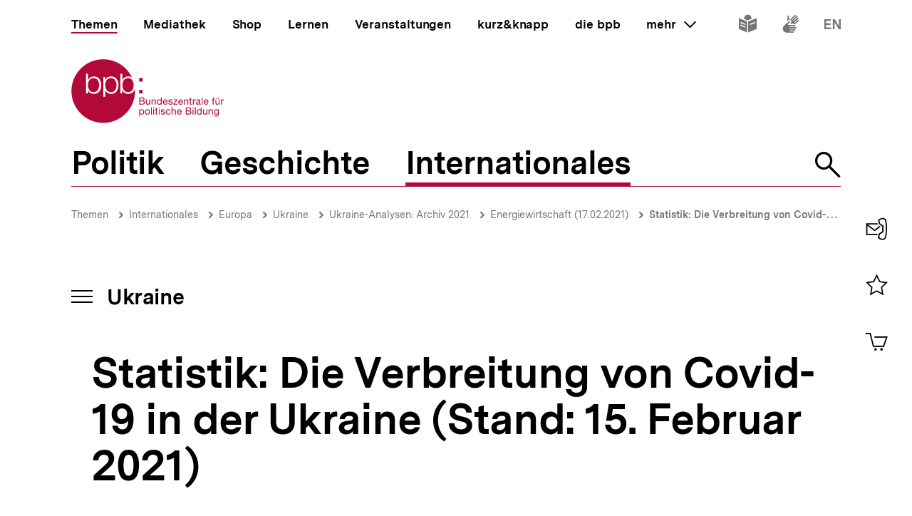

--- FILE ---
content_type: text/javascript
request_url: https://www.bpb.de/themes/custom/bpbtheme/assets/js/5699.b14c8d9e5cf114836046.js
body_size: 393
content:
"use strict";(self.webpackChunkbpb_2019=self.webpackChunkbpb_2019||[]).push([[5699],{5699:function(t,e,n){n.r(e),n.d(e,{default:function(){return r}});var o=n(59518),i={props:{targetId:{type:String,required:!0},beforeOpenHook:{type:Function,default:function(){return function(){return!0}}}},data:function(){return{isOpen:!1}},mounted:function(){o.wj.$on("dialog-closed",this.onClose.bind(this))},methods:{open:function(){this.beforeOpenHook()&&(this.isOpen=!0,o.wj.$emit("dialog-opened",{targetId:this.targetId}),this.$emit("open"))},onClose:function(t){var e=t.targetId;this.targetId===e&&(this.isOpen=!1,this.$emit("close"))}}},r=(0,n(51900).Z)(i,(function(){var t=this;return(0,t._self._c)("button",{attrs:{type:"button","data-dialog-return-focus-id":t.targetId,"aria-expanded":"".concat(t.isOpen)},on:{click:t.open}},[t._t("default")],2)}),[],!1,null,null,null).exports}}]);
//# sourceMappingURL=5699.b14c8d9e5cf114836046.js.map

--- FILE ---
content_type: text/javascript
request_url: https://www.bpb.de/themes/custom/bpbtheme/assets/js/2161.2e35aa4dc46abec1931b.js
body_size: 562
content:
"use strict";(self.webpackChunkbpb_2019=self.webpackChunkbpb_2019||[]).push([[2161],{52161:function(e,t,a){a.r(t),a.d(t,{default:function(){return l}});a(68309);var n={props:{name:{type:String,required:!0},label:{type:String},labelHidden:{type:Boolean,default:!0},placeholder:{type:String},focusOnPageLoad:{type:Boolean,default:!1}},data:function(){return{internalValue:""}},computed:{hasValue:function(){return!!this.internalValue}},methods:{clear:function(){this.internalValue="",this.$refs.input.$refs.input.focus()}}},l=(0,a(51900).Z)(n,(function(){var e=this,t=e._self._c;return t("bpb-input-text",{ref:"input",staticClass:"search-input__input search-input-text",attrs:{name:e.name,label:e.label,"label-hidden":e.labelHidden,placeholder:e.placeholder,"focus-on-page-load":e.focusOnPageLoad},scopedSlots:e._u([{key:"after-input",fn:function(){return[e.hasValue?t("div",{staticClass:"search-input-text__clear"},[t("button",{staticClass:"search-input-text__clear-button",attrs:{type:"button"},on:{click:e.clear}},[t("bpb-icon",{attrs:{decorative:!0,icon:"i-search-clear"}}),e._v(" "),t("a-label",{staticClass:"a-visually-hidden",attrs:{path:"search.input.clear"}})],1)]):e._e()]},proxy:!0}]),model:{value:e.internalValue,callback:function(t){e.internalValue=t},expression:"internalValue"}})}),[],!1,null,null,null).exports}}]);
//# sourceMappingURL=2161.2e35aa4dc46abec1931b.js.map